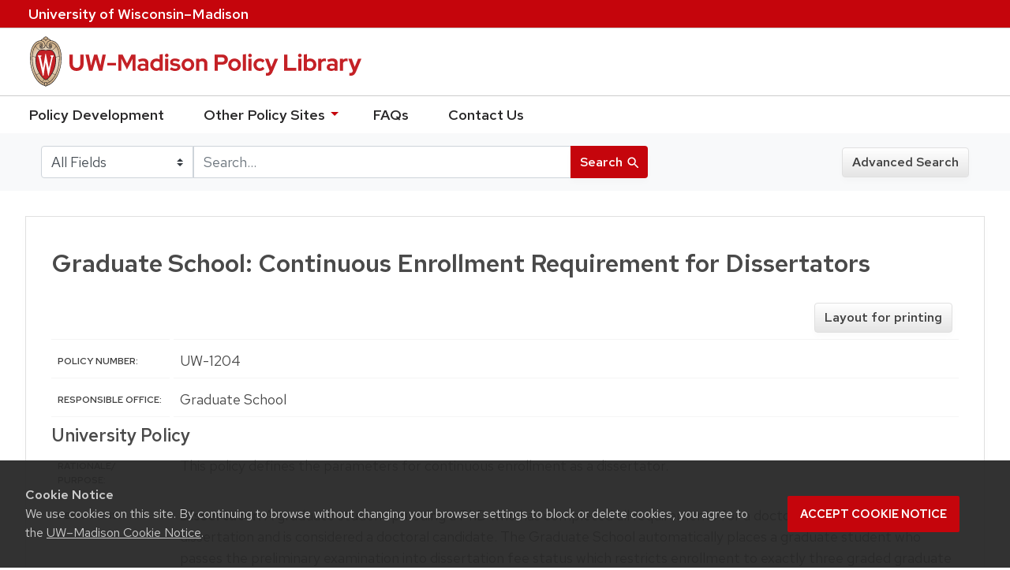

--- FILE ---
content_type: text/html; charset=utf-8
request_url: https://policy.wisc.edu/library/UW-1204
body_size: 14693
content:

<!DOCTYPE html>
<html class="no-js" lang="en">
  <head>
    <meta charset="utf-8">
    <meta http-equiv="Content-Type" content="text/html; charset=utf-8">
    <meta name="viewport" content="width=device-width, initial-scale=1, shrink-to-fit=no">
    <meta http-equiv="X-UA-Compatible" content="IE=edge">
    <title>Graduate School: Continuous Enrollment Requirement for Dissertators - UW-Madison Policy Library</title>
    <link href="https://policy.wisc.edu/library/opensearch.xml" title="UW-Madison Policy Library" type="application/opensearchdescription+xml" rel="search" />
    <link rel="shortcut icon" type="image/x-icon" href="/assets/favicon-c706bf580891af91f8e187e953cf4daed10e1f2df0e20e627f3729c77d0cbc53.ico" />
    <link href="https://fonts.googleapis.com/icon?family=Material+Icons" rel="stylesheet">
    <link rel="stylesheet" crossorigin href="https://cdn.wisc.cloud/fonts/uw-rh/fonts-woff2.0.0.1.css">
    <link rel="stylesheet" media="all" href="/assets/application-6fbb13c2047d9296329fe3f63bb3c7874811807675deef9e78a3f4def9f0158b.css" />
    <script src="/assets/application-58c7e1ba8818f8859bdb2072b8f925105e0acdbf8c7c938258b44bef2cd3e6d4.js"></script>
    <meta name="csrf-param" content="authenticity_token" />
<meta name="csrf-token" content="OBVpCKdX2pkzXBQH0O2F7YX83I5fNc+/Q2lILf4u0mWFs77br9LaL9xJZ2It5Y9Ygc7o+szO3SBQYhOdjPKvCg==" />
    <link rel="alternate" title="xml" type="application/xml" href="https://policy.wisc.edu/library/UW-1204.xml" />
<link rel="alternate" title="dc_xml" type="text/xml" href="https://policy.wisc.edu/library/UW-1204.dc_xml" />
<link rel="alternate" title="oai_dc_xml" type="text/xml" href="https://policy.wisc.edu/library/UW-1204.oai_dc_xml" />
      <script async src="https://www.googletagmanager.com/gtag/js?id=G-8GY8VWD8T5"></script>
      <script src="https://cdn.wisc.cloud/cookie-consent/uwcookieconsent.min.js"></script>
      <script>
        window.dataLayer = window.dataLayer || [];
        function gtag(){dataLayer.push(arguments);}
        gtag('js', new Date());
        gtag('config', 'G-8GY8VWD8T5', {'cookie_domain': 'policy.wisc.edu'});
      </script>
  </head>
  <body class="blacklight-catalog blacklight-catalog-show">
    <div id="skip-link">
      <a class="element-invisible element-focusable rounded-bottom py-2 px-3" data-turbolinks="false" href="#search_field">Skip to search</a>
      <a class="element-invisible element-focusable rounded-bottom py-2 px-3" data-turbolinks="false" href="#main-container">Skip to main content</a>
      
    </div>
    <nav class="navbar navbar-expand-md navbar-dark bg-dark topbar" role="navigation" aria-label="Utility menu">
  <div class="container">
    <a href="http://www.wisc.edu">University <span>of</span> Wisconsin–Madison</a>
  </div>
</nav>

<div id="mobile_nav" role="navigation" aria-hidden="false" aria-selected="true">
    <h1>UW&ndash;Madison Privacy Library</h1>
<nav>
    <ul>
        <li><a href="https://development.policy.wisc.edu">Policy Development</a></li>
        <li><a id="sub_nav" href='#' aria-expanded="false" aria-controls="sub_menu">Other Policy Sites <span class='material-icons'>chevron_right</span></a>
            <ul id="sub_menu">
                <li><a id="back_nav" href='#'><span class='material-icons'>chevron_left</span>Back</a>
                <li><a href="https://docs.legis.wisconsin.gov/statutes/statutes/36">Wisconsin Statutes</a></li>
                <li><a href="https://docs.legis.wisconsin.gov/code/admin_code/uws">University of Wisconsin System (UWS) Administrative Code</a></li>
                <li><a href="https://www.wisconsin.edu/regents/policies/">UW System Board of Regents Policies</a></li>
                <li><a href="https://www.wisconsin.edu/uw-policies/uw-system-administrative-policies/">UW System Administrative Policies &amp; Procedures</a></li>
            </ul>
        </li>
        <li><a href="https://development.policy.wisc.edu/frequently-asked-questions-faqs/">FAQs</a></li>
        <li><a href="https://development.policy.wisc.edu/contact-us/">Contact Us</a></li>
    </ul>
</nav>
</div>

<div class="main_nav logo-crest">
    <div id="mobile_overlay"></div>
    <div class="app_header container">
      <button id="menu_btn" aria-label="Hide/Show Site Menu" aria-expanded="false" aria-controls="mobile_nav"><span class="material-icons">menu</span></button>
      <h1 class="primary_logo"><a data-turbolinks="false" href="/"> 
          <span class="hide_text">UW-Madison Policy Library</span>
          <img alt="" src="/assets/policy_library-97345ea6a79605aad32036b2980be25d8f5a3855bce5384f1dfc78d817c68aa7.svg" />
</a>      </h1>
    </div>
</div>
<!--Left blank to remove login button-->
<nav class="nav_links">
    <ul>
        <li><a href="https://development.policy.wisc.edu">Policy Development</a></li>
        <li>
            <ul id="other-policy-menu" class="drop-menu">
                <li class="menu">
                <a aria-haspopup="true" href="#">Other Policy Sites <svg xmlns="http://www.w3.org/2000/svg" height="20" width="20"><path d="M0 0h24v24H0z" fill="none"/><path d="M7 10l5 5 5-5z"/></svg></a>
                <ul class="submenu" aria-label="submenu">
                    <li><a href="https://docs.legis.wisconsin.gov/statutes/statutes/36">Wisconsin Statutes</a></li>
                    <li><a href="https://docs.legis.wisconsin.gov/code/admin_code/uws">University of Wisconsin System (UWS) Administrative Code</a></li>
                    <li><a href="https://www.wisconsin.edu/regents/policies/">UW System Board of Regents Policies</a></li>
                    <li><a href="https://www.wisconsin.edu/uw-policies/uw-system-administrative-policies/">UW System Administrative Policies &amp; Procedures</a></li>
                </ul>
                </li>
            </ul>
        </li>
        <li><a href="https://development.policy.wisc.edu/frequently-asked-questions-faqs/">FAQs</a></li>
        <li><a href="https://development.policy.wisc.edu/contact-us/">Contact Us</a></li>
    </ul>
</nav>

<div class="navbar-search navbar navbar-light bg-light" role="navigation">
  <div class="container">
    
  <form class="search-query-form" role="search" action="https://policy.wisc.edu/" accept-charset="UTF-8" method="get"><input name="utf8" type="hidden" value="&#x2713;" />
    
      <label for="search_field" class="sr-only">Search in</label>
    <div class="input-group">
          <select name="search_field" id="search_field" title="Targeted search options" class="custom-select search-field"><option value="all fields">All Fields</option>
<option value="title">Title</option>
<option value="policy details">Policy Details</option>
<option value="policy number">Policy Number</option>
<option value="responsible office">Responsible Office</option></select>

      <label for="q" class="sr-only">search for</label>
      <input type="text" name="q" id="q" placeholder="Search..." class="search-q q form-control rounded-0" data-autocomplete-enabled="false" data-autocomplete-path="/library/suggest" />

      <span class="input-group-append">
        <button type="submit" class="btn btn-primary search-btn" id="search">
          <span class="submit-search-text">Search</span>
          <span class="blacklight-icons" aria-hidden="true"><?xml version="1.0"?>
<svg width="24" height="24" viewBox="0 0 20 20" role="img" aria-label="search icon">
  <path fill="none" d="M0 0h24v24H0V0z"/>
  <path d="M15.5 14h-.79l-.28-.27C15.41 12.59 16 11.11 16 9.5 16 5.91 13.09 3 9.5 3S3 5.91 3 9.5 5.91 16 9.5 16c1.61 0 3.09-.59 4.23-1.57l.27.28v.79l5 4.99L20.49 19l-4.99-5zm-6 0C7.01 14 5 11.99 5 9.5S7.01 5 9.5 5 14 7.01 14 9.5 11.99 14 9.5 14z"/>
</svg>
</span>
        </button>
      </span>
    </div>
</form>  <div>
    <a class="advanced_search btn btn-secondary" href="/advanced">Advanced Search</a>
  </div>

  </div>
</div>

  <main id="main-container" class="container" role="main" aria-label="Main content">
    

    <div class="row">
  <div class="col-md-12">
    <div id="main-flashes">
      <div class="flash_messages">
</div>

    </div>
  </div>
</div>


    <div class="row">
      
  
<div class="col-md-12">



</div>

<section class="col-lg-12 show-document">
<div id="document" class="document blacklight-catalog" itemscope  itemtype="http://schema.org/Thing">
  <div id="doc_uw-1204" >
    <h1 itemprop="name">Graduate School: Continuous Enrollment Requirement for Dissertators</h1>
<dl class="row dl-invert document-metadata">

       <dt class="blacklight-policynumber_twsi col-md-3"> 	
      <dd class="blacklight-policynumber_twsi-right col-md-9"><a class="btn btn-secondary" data-turbolinks="false" href="/html/UW-1204.html">Layout for printing</a></dd>
      <dt class="blacklight-policynumber_twsi col-md-3">Policy Number:</dt>
        <dd class="blacklight-policynumber_twsi col-md-9">UW-1204</dd>
      <dt class="blacklight-responsibleoffice_tesi col-md-3">Responsible Office:</dt>
        <dd class="blacklight-responsibleoffice_tesi col-md-9">Graduate School</dd>
      </dl>
      <h2 class="policy-block">University Policy</h2>
      <dl class="row dl-invert document-metadata">
      <dt class="blacklight-rationale_ss col-md-3">Rationale/​Purpose:</dt>
        <dd class="blacklight-rationale_ss col-md-9"><div>
<p>This policy defines the parameters for continuous enrollment as a dissertator.</p>
</div></dd>
      <dt class="blacklight-definitions_ss col-md-3">Definitions:</dt>
        <dd class="blacklight-definitions_ss col-md-9"><div>
<dl>
<dt><strong>Dissertator</strong></dt>
<dd>A graduate student pursuing a PhD who has completed all requirements for a doctoral degree except for the dissertation and is considered a doctoral candidate. The Graduate School automatically places a graduate student who passes the preliminary examination into dissertation fee status which restricts enrollment to exactly three graded graduate credits per term. A student may opt out if they wish to enroll in other than three graded graduate credits. A student who opts out is still considered a doctoral candidate. Dissertator status is not a requirement to graduate with a doctoral degree.</dd>
<dt><strong>Graded Graduate Credit</strong></dt>
<dd><a title="https://policy.wisc.edu/library/UW-1011" href="https://policy.wisc.edu/library/UW-1011">Credit</a> associated with a course at or above the 300-level that is not graded on an audit or pass/fail basis.</dd>
</dl>
</div></dd>
      <dt class="blacklight-scope_ss col-md-3">Scope:</dt>
        <dd class="blacklight-scope_ss col-md-9"><div>
<p>Graduate students pursuing PhD degrees in academic programs under the purview of the Graduate School.</p>
</div></dd>
      <dt class="blacklight-policydisplay_ss col-md-3">Policy:</dt>
        <dd class="blacklight-policydisplay_ss col-md-9 New2021_10a"><div>
<p>Once a student achieves dissertator status, they must maintain continuous enrollment until completion of the doctoral degree. To maintain continuous enrollment, a dissertator must enroll each fall and spring semester for three graded graduate credits. Fall and spring enrollment are required regardless of the student’s location.</p>
<p>Audit and pass/fail courses do not satisfy this requirement. Additional courses beyond the required 3 credits taken on the audit or pass/fail basis will result in the removal of dissertator fee status.</p>
<p>A dissertator is exempt from the requirement to enroll for the summer term, unless they are defending and/or depositing their dissertation or have a Research Assistantship (RA), fellowship, or traineeship that requires summer enrollment, or are using university facilities and other resources (including faculty and staff time).</p>
<p>If a dissertator does not maintain continuous enrollment, they will be assessed a degree completion fee equal to 12 times the per-credit rate effective at the time their dissertation is submitted to the Graduate School for final review.</p>
</div></dd>
      <dt class="blacklight-relateduwmadisonpolicies_ss col-md-3">Related UW-Madison Policies:</dt>
        <dd class="blacklight-relateduwmadisonpolicies_ss col-md-9"><div>
<p><a title="/library/UW-1208" href="/library/UW-1208">UW-1208 Enrollment Requirement</a></p>
<p><a title="/library/UW-1230" href="/library/UW-1230">UW-1230 Graduate School: Readmission</a></p>
<p><a title="/library/UW-1247" href="/library/UW-1247">UW-1247 Graduate School: Dissertator Status</a></p>
<p>&#160;</p>
<p>&#160;</p>
</div></dd>
      <dt class="blacklight-relateduwmadisondocuments_ss col-md-3">Related UW–Madison Documents, Web Pages, or Other Resources:</dt>
        <dd class="blacklight-relateduwmadisondocuments_ss col-md-9"><div>
<p><a title="https://grad.wisc.edu/documents/degree-completion-fee/" href="https://grad.wisc.edu/documents/degree-completion-fee/">Degree Completion Fee</a></p>
</div></dd>
      </dl>
      <h2 class="policy-block">Policy Administration</h2>
      <dl class="row dl-invert document-metadata">
      <dt class="blacklight-approvalauthority_tesi col-md-3">Approval Authority:</dt>
        <dd class="blacklight-approvalauthority_tesi col-md-9">Dean of the Graduate School</dd>
      <dt class="blacklight-policymanager_tesi col-md-3">Policy Manager:</dt>
        <dd class="blacklight-policymanager_tesi col-md-9">Director, Academic Services, Graduate School</dd>
      <dt class="blacklight-contact_ssi col-md-3">Contact:</dt>
        <dd class="blacklight-contact_ssi col-md-9">Degree Coordinator -- Xania Walter, alexandra.walter@wisc.edu, (608) 262-2433</dd>
      <dt class="blacklight-reviseddates_ss col-md-3">Revised Dates:</dt>
        <dd class="blacklight-reviseddates_ss col-md-9"><p>07-31-2023, 09-03-2025</p></dd>
    <dt class="blacklight-retrieved col-md-3">Retrieved:</dt>
    <dd class="blacklight-retrieved col-md-9">01-22-2026 07:27:44</dd>

  </div>
</div>

</section>


<!--
-->

  <section class="page-sidebar col-lg-3">
      <!--%= render :partial => 'show_tools' %-->



  </section>

    </div>
  </main>

    <footer>
  <div class="container">
      <a href="https://www.wisc.edu"><img alt="University of Wisconsin-Madison" src="/assets/outline-UWlogo-94e5e6480db99c2aa548e0c61ef8b5cb3fe0da62b1281bcf9cf4a4d670f9db5a.svg" /></a>
      <div>
        <p>Feedback, questions or accessibility issues: <a href="mailto:policylibrarycoordinator@wisc.edu">policylibrarycoordinator@wisc.edu</a></p>
        <ul>
          <li><a href="https://www.wisc.edu/privacy-notice/">UW–Madison Privacy Notice</a></li>
          <li><a href="https://www.wisconsin.edu/">© Board of Regents of the University of Wisconsin System</a></li>
        </ul>
      </div>
    </div>
</footer>
    <div id="blacklight-modal" class="modal fade" tabindex="-1" role="dialog" aria-hidden="true">
  <div class="modal-dialog modal-lg" role="document">
    <div class="modal-content">
    </div>
  </div>
</div>

  </body>
</html>
